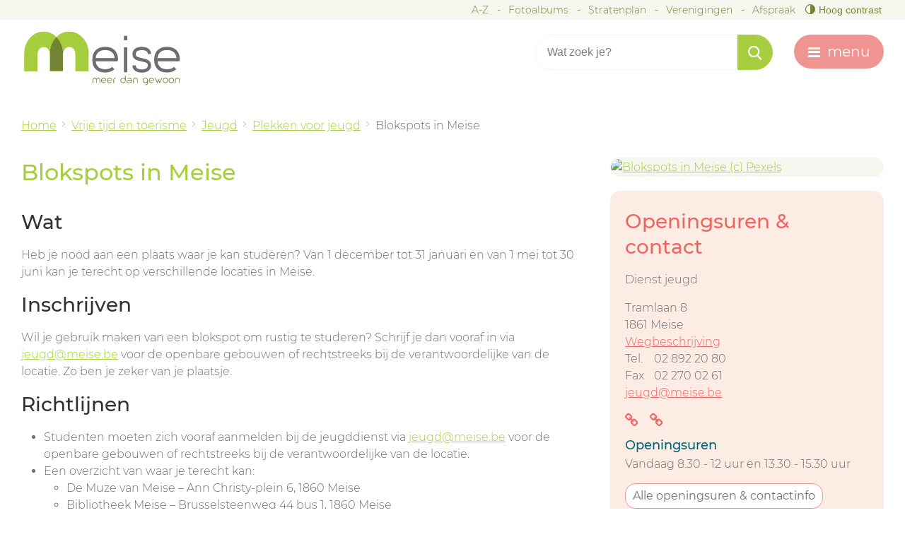

--- FILE ---
content_type: text/html; charset=utf-8
request_url: https://www.meise.be/product/4196/blokspots-in-meise
body_size: 7816
content:

<!doctype html>
<html class="no-js" lang="nl-BE">

<head id="ctl00_Head1"><meta http-equiv="Content-Type" content="text/html;charset=utf-8" /><meta name="HandheldFriendly" content="True" /><meta name="MobileOptimized" content="320" /><meta name="viewport" content="width=device-width; initial-scale=1.0;" />
    <script>document.cookie = 'screensize=' + Math.max(screen.width, screen.height) + '; path=/';</script>
    
        
        <meta name="application-name" content="Gemeentebestuur Meise" />
        <meta name="msapplication-TileColor" content="#ffffff" />
        <meta name="msapplication-TileImage" content="/Images/default/ico/ms-icon-144x144.png">
        <meta name="theme-color" content="#60bb46">
        <link rel="stylesheet" href="/css/print.css" type="text/css" media="print" /><link rel="stylesheet" href="/css/icomoon/style.css" type="text/css" media="screen" />
        <link type="application/rss+xml" rel="alternate" title="Nieuws" href="/rssout?cat=N" />
        <link rel="shortcut icon" href="/Images/default/favicon.ico" />
        <link id="skin_stylesheet" rel="stylesheet" type="text/css" media="screen,projection" href="/css/default.css?v3" data-css="default-contrast" />
        
            
<title>
	Blokspots in Meise - Gemeente Meise
</title>
        <script src="https://prod.widgets.burgerprofiel.vlaanderen.be/api/v1/node_modules/@govflanders/vl-widget-polyfill/dist/index.js"></script>
        <script src="https://prod.widgets.burgerprofiel.vlaanderen.be/api/v1/node_modules/@govflanders/vl-widget-client/dist/index.js"></script>
        <script>var burgerprofielUrl = "https://prod.widgets.burgerprofiel.vlaanderen.be/api/v1/widget/dca0af45-f91b-48ac-a052-1a97e9e7a380";</script>
        <script src="/Javascript/burgerprofiel.js"></script>
        <meta property="og:site_name" content="Gemeente Meise"><meta property="og:type" content="website"><meta property="og:url" content="https://www.meise.be/product/4196/blokspots-in-meise"><meta property="og:title" content="Blokspots in Meise"><link rel="canonical" href="https://www.meise.be/product/4196/blokspots-in-meise" />
                            <script async src='https://www.googletagmanager.com/gtag/js?id=UA-52296252-21'></script>
                            <script>
                              window.dataLayer = window.dataLayer || [];function gtag(){dataLayer.push(arguments);}gtag('js', new Date()); gtag('config', 'UA-52296252-21', { 'anonymize_ip': true }); 
                            </script>
                            </head>
<body id="ctl00_body" class="cordis ">
<!-- Matomo -->
<script>
  var _paq = window._paq = window._paq || [];
  /* tracker methods like "setCustomDimension" should be called before "trackPageView" */
  _paq.push(["setDoNotTrack", true]);
  _paq.push(["disableCookies"]);
  _paq.push(['trackPageView']);
  _paq.push(['enableLinkTracking']);
  (function() {
    var u="https://stats.lcp.be/";
    _paq.push(['setTrackerUrl', u+'matomo.php']);
    _paq.push(['setSiteId', '191']);
    var d=document, g=d.createElement('script'), s=d.getElementsByTagName('script')[0];
    g.async=true; g.src=u+'matomo.js'; s.parentNode.insertBefore(g,s);
  })();
</script>
<noscript><p><img referrerpolicy="no-referrer-when-downgrade" src="https://stats.lcp.be/matomo.php?idsite=191&amp;rec=1" style="border:0;" alt="" /></p></noscript>
<!-- End Matomo Code -->

    <div class="pagetop">
        
        <div id="toppage" class="skip">
            <a href="#main" class="skip-to-content">
                naar inhoud
            </a>
        </div>
    </div>

    
        <div id='global-header-placeholder' class="widget-vlw-placeholder" aria-hidden="true">
            <div class="lds-ellipsis">
                <div></div>
                <div></div>
                <div></div>
                <div></div>
            </div>
        </div>
        
    

    <div id="header" class="clearfix">
        <div class="topmenu" role="navigation">
            <div class="maxwidth">
                <ul class="list"><li class="a-z item first "><a class="" href="/a-z"  ><span>A-Z</span></a></li><li class="Fotos item  "><a class="" href="/Fotos"  ><span>Fotoalbums</span></a></li><li class="stratenplan item  "><a class="" href="http://stratenplan.meise.be/" target="_blank" ><span>Stratenplan</span></a></li><li class="verenigingen item  "><a class="" href="/verenigingen"  ><span>Verenigingen</span></a></li><li class="afspraak item   last"><a class="" href="/afspraak"  ><span>Afspraak</span></a></li></ul>
                
                    <button id="btn-toggle-contrast" class="btn-contrast " data-tooltip="master-btn-toggle-contast"><span class="icon-contrast"></span><span class="text-contrast">Hoog contrast </span></button>
                
            </div>
        </div>
        <div class="maxwidth">
            <div class="header-inner">
                <div class="logo">
                    <a href="/" title="ga naar de startpagina">
                        <span class="logoimg"></span>
                        <h1 class="logotxt">
                            <span class="pt1">gemeente</span>
                            <span class="pt2">Meise</span>
                        </h1>
                        <span class="logoto">ga naar de startpagina</span>
                    </a>
                    <div class="screenhidden">
                        <img alt="Gemeente Meise" src="/images/default/logo_print.png">
                    </div>
                </div>
                <div class="header-right">
                    <div id="search" class="search-top" role="search">
                        <form action="/zoek" method="GET">
                            <input type="hidden" id="hfZoek" value="Wat zoek je?" />
                            <label for="txtkeyword" class="screenhidden">trefwoord</label>
                            <input type="text" class="txt" id="txtkeyword" title="trefwoord" autocomplete="off" value="Wat zoek je?" name="keyword" />
                            <a href="/zoek.aspx" class="mobilesearch"><span>zoek</span></a>
                            <span class="input-group-btn">
                                <input type="submit" value="&#xc004;" class="btn" id="btnSearch" title="Zoeken" />
                            </span>
                        </form>
                        <ul id="suggestionsearch" class="list suggestionsearch" style="display: none" aria-live="polite"></ul>
                    </div>
                    <div class="mini">
                        <a href="#" id="pullmenu"><span>menu</span></a>
                    </div>
                </div>
            </div>
        </div>
        

<div class="header-nav" aria-label="Main menu" role="navigation" tabindex="-1">
    <div class="header-nav-overlay" aria-hidden="true"></div>
    <nav class="navbar-default">
        <div class="navbar-container">
            <div class="maxwidth">
                <div class="menu-container">
                    <ul class="nav-main">
                        
                                <li class="nav1">
                                    <a href="/burgerzaken" 
                                        <span>
                                            <span class="title">Burgerzaken</span>
                                        </span>
                                        <p class="short">Identiteit, rijbewijzen, reizen, verhuizen ...</p>
                                    </a>
                                </li>
                            
                                <li class="nav2 selected">
                                    <a href="/vrije-tijd" 
                                        <span>
                                            <span class="title">Vrije tijd en toerisme</span>
                                        </span>
                                        <p class="short">Jeugd, sport, bibliotheek, GC de Muze van Meise, zelf iets organiseren, UIT in Meise ...</p>
                                    </a>
                                </li>
                            
                                <li class="nav3">
                                    <a href="/milieu-groen" 
                                        <span>
                                            <span class="title">Groen en Milieu</span>
                                        </span>
                                        <p class="short">Afval, milieutips, water, milieuvergunningen, subsidies ...</p>
                                    </a>
                                </li>
                            
                                <li class="nav4">
                                    <a href="/mobiliteit-wegenwerken" 
                                        <span>
                                            <span class="title">Mobiliteit en wegenwerken</span>
                                        </span>
                                        <p class="short">Mobiliteit, wegenwerken in jouw buurt, meldpunt fietspaden, circulatieplan ...</p>
                                    </a>
                                </li>
                            
                                <li class="nav5">
                                    <a href="/scholen_kinderopvang" 
                                        <span>
                                            <span class="title">Scholen en kinderopvang</span>
                                        </span>
                                        <p class="short">Kleuter- en basisonderwijs, volwassenenonderwijs, Akademie Meise, Lokaal Loket Kinderopvang ... </p>
                                    </a>
                                </li>
                            
                                <li class="nav6">
                                    <a href="/over-Meise" 
                                        <span>
                                            <span class="title">Over Meise en het gemeentebestuur</span>
                                        </span>
                                        <p class="short">Politieke organen, vacatures, bekendmakingen, beleidsdocumenten, publicaties ...</p>
                                    </a>
                                </li>
                            
                                <li class="nav7">
                                    <a href="/samenleven-welzijn" 
                                        <span>
                                            <span class="title">Samenleven en welzijn</span>
                                        </span>
                                        <p class="short">Sociale dienstverlening, woonzorgcentrum, dienstencentrum, integratie ... </p>
                                    </a>
                                </li>
                            
                                <li class="nav8">
                                    <a href="/veiligheid" 
                                        <span>
                                            <span class="title">Veiligheid</span>
                                        </span>
                                        <p class="short">Politie, brandweerk, Be-Alert, buurtpreventienetwerk ... </p>
                                    </a>
                                </li>
                            
                                <li class="nav9">
                                    <a href="/werken-en-ondernemen" 
                                        <span>
                                            <span class="title">Werken en ondernemen</span>
                                        </span>
                                        <p class="short">Aanmelden handelszaak, raadpleging lokale bedrijven, Meise Fairtrade gemeente ...</p>
                                    </a>
                                </li>
                            
                                <li class="nav10">
                                    <a href="/wonen-bouwen" 
                                        <span>
                                            <span class="title">Bouwen en wonen</span>
                                        </span>
                                        <p class="short">Bouwen en verbouwen, leegstand, sociale woningen, woonconsulent, ruimtelijke planning ...</p>
                                    </a>
                                </li>
                            
                    </ul>
                </div>
            </div>
        </div>
    </nav>
</div>

    </div>







    


    <div class="contentwidth">
        
        <div class="maxwidth">
            
<div class="breadcrumb">


<div itemscope itemtype="http://data-vocabulary.org/Breadcrumb" class="crumbitem"><a class="home" href="/" itemprop="url"><span itemprop="title" class="aCrumb">Home</span></a> </div>

<div itemscope itemtype="http://data-vocabulary.org/Breadcrumb" class="crumbitem">
<a href="/vrije-tijd" itemprop="url"><span itemprop="title" class="aCrumb">Vrije tijd en toerisme</span></a>
 
</div>

<div itemscope itemtype="http://data-vocabulary.org/Breadcrumb" class="crumbitem">
<a href="/jeugd" itemprop="url"><span itemprop="title" class="aCrumb">Jeugd</span></a>
 
</div>

<div itemscope itemtype="http://data-vocabulary.org/Breadcrumb" class="crumbitem">
<a href="/thema/3082/plekken-voor-jeugd" itemprop="url"><span itemprop="title" class="aCrumb">Plekken voor jeugd</span></a>
 
</div>

<div itemscope itemtype="http://data-vocabulary.org/Breadcrumb" class="crumbitem">
<span itemprop="title" class="aCrumb">Blokspots in Meise</span>

</div>

</div>




            <div id="main" role="main">
                
	<div class="product cordis page-column"  >
		<!-- main -->
		<div class="content" >
		<h1 class="heading"><span>Blokspots in Meise</span></h1>
		
		
		
			
			<div class="box info"><h2>Wat </h2>
<p>Heb je nood aan een plaats waar je kan studeren? Van 1 december tot 31 januari en van 1 mei tot 30 juni kan je terecht op verschillende locaties in Meise. </p>
<h2 class="x_elementToProof">Inschrijven</h2>
<p class="x_elementToProof">Wil je gebruik maken van een blokspot om rustig te studeren? Schrijf je dan vooraf in via  <a href="mailto:jeugd@meise.be">jeugd@meise.be</a> voor de openbare gebouwen of rechtstreeks bij de verantwoordelijke van de locatie. Zo ben je zeker van je plaatsje.</p>
<h2 class="x_elementToProof">Richtlijnen</h2>
<ul>
<li>Studenten moeten zich vooraf aanmelden bij de jeugddienst via <a href="mailto:jeugd@meise.be">jeugd@meise.be</a> voor de openbare gebouwen of rechtstreeks bij de verantwoordelijke van de locatie.</li>
<li>Een overzicht van waar je terecht kan:<br />
<ul>
<li>De Muze van Meise – Ann Christy-plein 6, 1860 Meise</li>
<li>Bibliotheek Meise – Brusselsteenweg 44 bus 1, 1860 Meise</li>
<li>Administratief Centrum - Tramlaan 8 - 1861 Meise</li>
</ul>
</li>
</ul>
<ul>
<li>In deze zalen kan je studeren, terwijl de buitenruimte er is om te ontspannen.</li>
<li>Zijn de stoelen en tafels volzet in de zaal, dan moet je uitwijken naar een ander lokaal.</li>
<li>Stoelen mogen niet &#147;gereserveerd&#148; worden voor de volgende ochtend. Mappen/boeken worden dus meegenomen.</li>
<li>Overal is Wifi aanwezig. Dit dient louter om zaken op te zoeken met betrekking tot je studie. Sociale media worden gemeden gezien de beperkte draagcapaciteit van deze wifi. </li>
<li>Even ontspannen? Dat kan op de buitenruimte.</li>
<li>Op sommige locaties kan je eten of drinken in het lokaal. Als je hierbij van plan bent om een gesprek aan te gaan, moet dit buiten gebeuren. Op deze manier wordt het studeren in de zaal niet vestoord.</li>
<li>Dranken en eten moet je zelf voorzien, ook servies (tas, bord, bestek, …) voorzie je zelf.</li>
<li>Iedereen zorgt dat hij/zij zijn/haar studieplek netjes en proper achterlaat op het einde van de studiedag.</li>
</ul>
<h2>Openingsuren Blokspots</h2>
<ul>
<li>De Muze van Meise:
<ul>
<li>di tot do: 14u – 17u,</li>
<li>za: 10u – 12u</li>
</ul>
</li>
<li>Bibliotheek Meise:
<ul>
<li>ma en vr: 15u – 19u</li>
<li>di en wo: 13u – 18u</li>
<li>za: 9u – 13u</li>
</ul>
</li>
<li>Administratief Centrum
<ul>
<li>ma tot do: 8u30 - 15u30</li>
<li>vr: 8u30 - 12u</li>
</ul>
</li>
</ul></div>
			
			
			
			
			
			
			
			
			
			
			
			
			
			 
			
			
		

			

		

		
	</div>
	<!-- / main -->
	<!-- sub -->
	<div class="sub">
		
				<div class="subbox photobox">
				
				<a data-popup="shadowbox[album];/file_uploads/33990.jpg"  href="/file_uploads/Cache/size_1024_768_33990.jpg" class="fotolink" rel="nofollow" title="Blokspots in Meise (c) Pexels (grote weergave)"><img class="adaptiveimage" alt="Blokspots in Meise (c) Pexels" src="/adaptive-image_480-300-255_720-300-255_size_33990.jpg"  /></a>
				
				
				</div>
			
		
                    <div class="subbox contactbox bh">
                    <h2 class="heading">Openingsuren & contact</h2>
                    
                        <div class="item">


               Dienst jeugd

               
<div class="today ">


                  <dl class="contact">
                  <dt class='icon adress'> <span>adres</span> </dt><dd class='adress'><span class='street'>Tramlaan 8</span><span class='postal'>1861 </span><span class='city'>Meise</span></dd>
                      

                      <dt class='icon adress'><span>Stratenplan</span> </dt><dd class='map'><a target="_blank" href="https://www.google.be/maps/place/Tramlaan,+1861+Meise/@50.9513082,4.3130516,17z/data=!3m1!4b1!4m2!3m1!1s0x47c3ea19cad9b7bb:0x3e32efe3f68cba93"><span>Wegbeschrijving</span></a></dd>

                  <dt class='icon phone phone-1'><span>Tel.</span></dt><dd class='phone'>02 892 20 80</dd>
                      
           
                        <dt class='icon fax'>Fax <span>fax</span></dt><dd class='fax'> 02 270 02 61</dd>
				            <dt class='icon mail'><span>e-mail</span></dt><dd class='mail'><a class="mail" href="&#109;&#97;&#105;&#x6c;&#116;&#x6f;&#58;%6a%65%75%67%64%40%6d%65%69%73%65%2e%62%65"><span itemprop="email">&#106;&#101;&#117;&#103;&#100;&#64;&#109;&#101;&#105;&#115;&#101;&#046;&#098;&#101;</span></a></dd>
                            
	              </dl>
                <div class="cnt-social">
                    <div class="icon-facebook-sign"><a class="external" href="https://www.facebook.com/jeugddienst.meise/?fref=ts" rel="nofollow noreferrer" target="_blank"><span>Facebook</span></a></div>
                    
                    <div class="icon-instagram-sign"><a class="external" href="https://www.instagram.com/jeugddienstmeise/" rel="nofollow noreferrer" target="_blank"><span>Instagram</span></a></div>
                    
                    
                    
                </div>

                    <h3 class='heading'><i class="icon-time"></i> Openingsuren</h3><div class="hourtoday"><span class="opentoday" >Vandaag </span></span><span class="date-cont"><span class='van first'>8.30</span><span class='timedivider'> - </span><span class='tot'>12</span> uur<span class='divider'> en </span><span class='van'>13.30</span><span class='timedivider'> - </span><span class='tot'>15.30</span> uur</span></div>



                    </div>
                     <div class="hours_btn"><a href="/contact/17/dienst-jeugd" class="more"><i class=" icon-circle-arrow-right"></i> Alle openingsuren &amp; contactinfo</a></div>

  </div>
				

     </div>


	</div>
	<!-- / sub -->
</div>
<div class="full">

		

					<div class="subbox socialbox">
			<h2 class="heading">Deel deze pagina</h2>
			<ul class="list social">
				<li>
					<a class="add twitter" title="Toevoegen aan Twitter" target="_blank" href="http://twitter.com/share?original_referer=http://www.meise.be/product/4196/blokspots-in-meise"><span>Twitter</span>
					</a>
				</li>
				<li>
					<a class="add facebook" title="Toevoegen aan Facebook" target="_blank" href="http://www.facebook.com/sharer/sharer.php?u=http://www.meise.be/product/4196/blokspots-in-meise"><span>Facebook</span>
					</a>
				</li>
				<!-- <li>
					<a class="add googleplus" title="Toevoegen aan GooglePlus" target="_blank" href="http://www.linkedin.com/shareArticle?url=http://www.meise.be/product/4196/blokspots-in-meise"><span>Google Plus</span>
					</a>
				</li> -->
				<!-- <li>
					<a class="add tell" target="_blank" title="Breng iemand op de hoogte over deze pagina."  href="/pop/tellafriend.aspx?url=http://www.meise.be/product/4196/blokspots-in-meise"><span>Aanraden</span>
					</a>
				</li> -->
			</ul>
		</div>


</div>

                <div class="clearfix"></div>
            </div>

        </div>

    </div>








    <div id="footer">
        <div class="topmenumobile" role="navigation">
            <div class="maxwidth">
                
            </div>
        </div>

        <div class="footer-base">
            <div class="maxwidth">
                <div class="footer-contact">
                    <h2 class='heading'><span>Lokaal bestuur Meise</span></h2>
                    
                        <div class="item">


               
<div class="today ">


                  <dl class="contact">
                  <dt class='icon adress'> <span>adres</span> </dt><dd class='adress'><span class='street'>Tramlaan 8</span><span class='postal'>1861 </span><span class='city'>Meise</span></dd>
                      

                      <dt class='icon adress'><span>Stratenplan</span> </dt><dd class='map'><a target="_blank" href="https://www.google.be/maps?q=tramlaan+8,+1861+meise&rlz=1C1QJDB_enBE604BE604&um=1&ie=UTF-8&sa=X&ved=0ahUKEwjogbKA1prMAhWG0RQKHXGIADoQ_AUIBygB"><span>Wegbeschrijving</span></a></dd>

                  <dt class='icon phone phone-1'><span>Tel.</span></dt><dd class='phone'>02 892 20 00</dd>
                      
           
                        
				            <dt class='icon mail'><span>e-mail</span></dt><dd class='mail'><a class="mail" href="&#109;&#97;&#105;&#x6c;&#116;&#x6f;&#58;%69%6e%66%6f%40%6d%65%69%73%65%2e%62%65"><span itemprop="email">&#105;&#110;&#102;&#111;&#64;&#109;&#101;&#105;&#115;&#101;&#046;&#098;&#101;</span></a></dd>
                            
	              </dl>
                <div class="cnt-social">
                    <div class="icon-facebook-sign"><a class="external" href="https://www.facebook.com/Gemeente-Meise-481970375470343" rel="nofollow noreferrer" target="_blank"><span>Facebook</span></a></div>
                    
                    <div class="icon-instagram-sign"><a class="external" href="https://www.instagram.com/gemeente_meise/" rel="nofollow noreferrer" target="_blank"><span>Instagram</span></a></div>
                    
                    
                    
                </div>

                    



                    </div>
                     

  </div>
				

  
                    <div class="footer-btw">BTW BE0207511011</div>
                </div>
                <div class="footer-menu" id="also-interesting">
                    <h2 class="heading"><span>Ook interessant</span></h2>
                    

                            <ul class="also-interesting compactlist">
                        
                            <li class="item">
                                <a href="/openingsuren"><span>Openingsuren</span></a>
                            </li>
                        
                            <li class="item">
                                <a href="/digitaal-loket"><span>Digitaal loket</span></a>
                            </li>
                        
                            <li class="item">
                                <a href="/inspraak"><span>Inspraakplatform Meise</span></a>
                            </li>
                        
                            </ul>
                        
                </div>
                <div class="footer-social">
                    <h2 class="heading"><span>Volg ons op</span></h2>
                    <ul class="footer-social-list">
                        <li class="">
                            <a href="https://www.instagram.com/gemeente_meise/" target="_blank">
                                <i class="fa fa-instagram" aria-hidden="true"></i>
                                <span class="footer-social-txt">Instagram</span>
                            </a>
                        </li>
                        <li class="">
                            <a href="https://www.facebook.com/Gemeente-Meise-481970375470343/" target="_blank">
                                <i class="fa fa-facebook" aria-hidden="true"></i>
                                <span class="footer-social-txt">Facebook</span>
                            </a>
                        </li>
                    </ul>
                </div>
            </div>
        </div>

        <div class="footer-cont" role="contentinfo">
            <div class="maxwidth">
                <div class="footer-city">
                    &copy;2026 Gemeente Meise
                </div>
                <div class="footer-subnav">
                    
                            <ul class="list">
                        
                            <a href="/proclaimer"><span>Proclaimer</span></a>
                        
                            <a href="/privacyverklaring"><span>Privacyverklaring</span></a>
                        
                            <a href="/toegankelijkheidsverklaring"><span>Toegankelijkheidsverklaring</span></a>
                        
                            <a href="/cookies"><span>Cookies</span></a>
                        
                            <a href="/sitemap"><span>Sitemap</span></a>
                        
                            </ul>
                        
                    <a href="https://www.lcp.be" class="lcplink">
                        <img src="/images/lcp.png" class="lcp" alt="E-gov en internet services door LCP.be">
                    </a>
                </div>
            </div>
        </div>

        

    </div>


    
    <script src="/Javascript/script-bundle.min.js"></script>
    
    	

    
        
</body>
</html>


--- FILE ---
content_type: image/svg+xml
request_url: https://www.meise.be/Images/default/elipse1.svg
body_size: 379
content:
<?xml version="1.0" encoding="utf-8"?>
<!-- Generator: Adobe Illustrator 24.3.0, SVG Export Plug-In . SVG Version: 6.00 Build 0)  -->
<svg version="1.1" id="Layer_1" xmlns="http://www.w3.org/2000/svg" xmlns:xlink="http://www.w3.org/1999/xlink" x="0px" y="0px"
	 viewBox="0 0 2000 56.2" style="enable-background:new 0 0 2000 56.2;" xml:space="preserve">
<style type="text/css">
	.st0{fill:#FFFFFF;}
</style>
<path id="Ellipse_5_1_" class="st0" d="M2034,0c0,27.6-464.9,49.9-1038.4,49.9S-42.8,27.6-42.8,0"/>
</svg>
